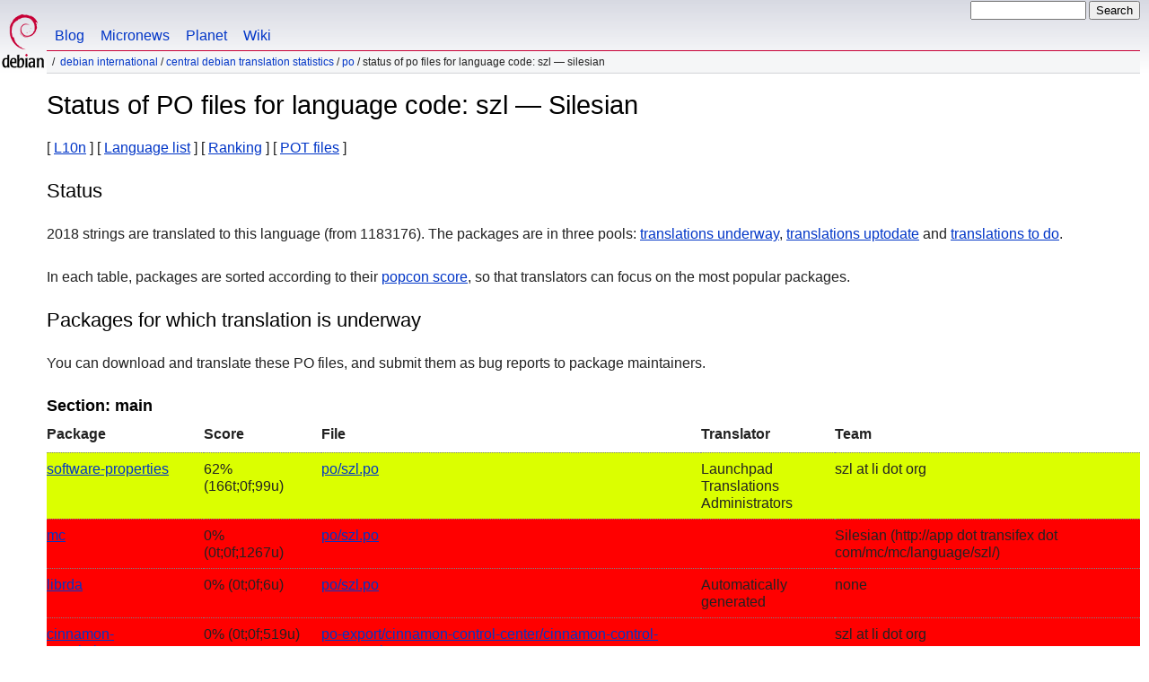

--- FILE ---
content_type: text/html
request_url: https://www.debian.org/international/l10n/po/szl
body_size: 6565
content:
<!DOCTYPE HTML PUBLIC "-//W3C//DTD HTML 4.01//EN" "http://www.w3.org/TR/html4/strict.dtd">
<html lang="en">
<head>
  <meta http-equiv="Content-Type" content="text/html; charset=utf-8">
  <title>Debian -- Status of PO files for language code: szl &mdash; Silesian  </title>
  <link rel="author" href="mailto:webmaster@debian.org">
  <meta name="Generator" content="WML 2.32.0">
  <meta name="Modified" content="2026-01-21 15:29:23">
  <meta name="viewport" content="width=device-width">
  <meta name="mobileoptimized" content="300">
  <meta name="HandheldFriendly" content="true">
<link href="../../../debian.css" rel="stylesheet" type="text/css">
  <link href="../../../debian-en.css" rel="stylesheet" type="text/css" media="all">
<link rel="search" type="application/opensearchdescription+xml" title="Debian website search" href="../../../search.en.xml">
</head>
<body>
<div id="header">
  <div id="upperheader">
    <div id="logo">
    <a href="../../../" title="Debian Home"><img src="../../../Pics/openlogo-50.png" alt="Debian" width="50" height="61"></a>
    </div> <!-- end logo -->
    <div id="searchbox">
      <form name="p" method="get" action="https://search.debian.org/cgi-bin/omega">
      <p>
<input type="hidden" name="DB" value="en">
        <input name="P" value="" size="14">
        <input type="submit" value="Search">
      </p>
      </form>
    </div>   <!-- end sitetools -->
  </div> <!-- end upperheader -->
  <!--UdmComment-->
  <div id="navbar">
    <p class="hidecss"><a href="#content">Skip Quicknav</a></p>
    <ul>
      <!-- Link to Debian's own Social Media resources -->
      <li><a href="https://bits.debian.org/" title="Bits from Debian">Blog</a></li>
      <li><a href="https://micronews.debian.org" title="Micronews from Debian">Micronews</a></li>
      <li><a href="https://planet.debian.org/" title="The Planet of Debian">Planet</a></li>
      <li><a href="https://wiki.debian.org/" title="The Debian Wiki">Wiki</a></li>
    </ul>
  </div> <!-- end navbar -->
<p id="breadcrumbs"><a href="./../../">Debian International</a>
 &#x2F; <a href="./../">Central Debian translation statistics</a>
 &#x2F; <a href="./">PO</a>
 &#x2F;
Status of PO files for language code: szl &mdash; Silesian </p>
</div> <!-- end header -->
<!--/UdmComment-->
<div id="content">
<h1>Status of PO files for language code: szl &mdash; Silesian </h1>
[&nbsp;<a href="../">L10n</a>&nbsp;]
[&nbsp;<a href="./">Language list</a>&nbsp;]
[&nbsp;<a href="rank">Ranking</a>&nbsp;]
[&nbsp;<a href="pot">POT files</a>&nbsp;]
<h2>Status</h2>
<p>
 2018 strings are translated to this language
 (from 1183176).
 The packages are in three pools: <a href="#todo">translations underway</a>,
 <a href="#done">translations uptodate</a> and <a href="#i18n">translations to
 do</a>.
</p>
<p>
 In each table, packages are sorted according to their
 <a href="https://popcon.debian.org/source/by_inst">popcon score</a>,
 so that translators can focus on the most popular packages.
</p>
<h2><a name="todo">Packages for which translation is underway</a></h2>
<p>You can download and translate these PO files, and submit them as bug
reports to package maintainers.
<h3>Section: main</h3>
<!-- BEGIN SECTION -->
<table border="1" summary="">
<tr>
  <th>Package</th>
  <th>Score</th>
  <th>File</th>
  <th>Translator</th>
  <th>Team</th>
</tr>
<tr style="background-color: #dbff00"><td><a href="https://bugs.debian.org/cgi-bin/pkgreport.cgi?which=src&amp;data=software-properties">software-properties</a></td><td> 62% (166t;0f;99u)</td><td><a name="software-properties" href="https://i18n.debian.org/material/po/unstable/main/s/software-properties/po/software-properties_0.111-1_szl.po.gz">po/szl.po</a></td><td>Launchpad Translations Administrators</td><td>szl at li dot org</td></tr>
<tr style="background-color: #ff0000"><td><a href="https://bugs.debian.org/cgi-bin/pkgreport.cgi?which=src&amp;data=mc">mc</a></td><td>  0% (0t;0f;1267u)</td><td><a name="mc" href="https://i18n.debian.org/material/po/unstable/main/m/mc/po/mc_3%3a4.8.33-1.1_szl.po.gz">po/szl.po</a></td><td></td><td>Silesian (http://app dot transifex dot com/mc/mc/language/szl/)</td></tr>
<tr style="background-color: #ff0000"><td><a href="https://bugs.debian.org/cgi-bin/pkgreport.cgi?which=src&amp;data=librda">librda</a></td><td>  0% (0t;0f;6u)</td><td><a name="librda" href="https://i18n.debian.org/material/po/unstable/main/libr/librda/po/librda_0.0.5-2_szl.po.gz">po/szl.po</a></td><td>Automatically generated</td><td>none</td></tr>
<tr style="background-color: #ff0000"><td><a href="https://bugs.debian.org/cgi-bin/pkgreport.cgi?which=src&amp;data=cinnamon-translations">cinnamon-translations</a></td><td>  0% (0t;0f;519u)</td><td><a name="cinnamon-translations" href="https://i18n.debian.org/material/po/unstable/main/c/cinnamon-translations/po-export/cinnamon-control-center/cinnamon-translations_6.4.2-1_cinnamon-control-center-szl.po.gz">po-export/cinnamon-control-center/cinnamon-control-center-szl.po</a></td><td></td><td>szl at li dot org</td></tr>
<tr style="background-color: #ff0000"><td><a href="https://bugs.debian.org/cgi-bin/pkgreport.cgi?which=src&amp;data=cinnamon-translations">cinnamon-translations</a></td><td>  0% (0t;0f;27u)</td><td><a href="https://i18n.debian.org/material/po/unstable/main/c/cinnamon-translations/po-export/cinnamon-screensaver/cinnamon-translations_6.4.2-1_cinnamon-screensaver-szl.po.gz">po-export/cinnamon-screensaver/cinnamon-screensaver-szl.po</a></td><td></td><td>szl at li dot org</td></tr>
<tr style="background-color: #ff0000"><td><a href="https://bugs.debian.org/cgi-bin/pkgreport.cgi?which=src&amp;data=cinnamon-translations">cinnamon-translations</a></td><td>  0% (0t;0f;39u)</td><td><a href="https://i18n.debian.org/material/po/unstable/main/c/cinnamon-translations/po-export/cinnamon-session/cinnamon-translations_6.4.2-1_cinnamon-session-szl.po.gz">po-export/cinnamon-session/cinnamon-session-szl.po</a></td><td></td><td>szl at li dot org</td></tr>
<tr style="background-color: #ff0000"><td><a href="https://bugs.debian.org/cgi-bin/pkgreport.cgi?which=src&amp;data=cinnamon-translations">cinnamon-translations</a></td><td>  6% (129t;0f;1755u)</td><td><a href="https://i18n.debian.org/material/po/unstable/main/c/cinnamon-translations/po-export/cinnamon/cinnamon-translations_6.4.2-1_cinnamon-szl.po.gz">po-export/cinnamon/cinnamon-szl.po</a></td><td>Marcin Lis</td><td>szl at li dot org</td></tr>
<tr style="background-color: #ff0000"><td><a href="https://bugs.debian.org/cgi-bin/pkgreport.cgi?which=src&amp;data=cinnamon-translations">cinnamon-translations</a></td><td>  0% (0t;0f;1378u)</td><td><a href="https://i18n.debian.org/material/po/unstable/main/c/cinnamon-translations/po-export/nemo/cinnamon-translations_6.4.2-1_nemo-szl.po.gz">po-export/nemo/nemo-szl.po</a></td><td></td><td>szl at li dot org</td></tr>
<tr style="background-color: #49ff00"><td><a href="https://bugs.debian.org/cgi-bin/pkgreport.cgi?which=src&amp;data=deja-dup">deja-dup</a></td><td> 78% (225t;0f;60u)</td><td><a name="deja-dup" href="https://i18n.debian.org/material/po/unstable/main/d/deja-dup/po/deja-dup_49.0-1_szl.po.gz">po/szl.po</a></td><td></td><td>szl at li dot org</td></tr>
<tr style="background-color: #00ff00"><td><a href="https://bugs.debian.org/cgi-bin/pkgreport.cgi?which=src&amp;data=supertuxkart">supertuxkart</a></td><td> 91% (1015t;0f;95u)</td><td><a name="supertuxkart" href="https://i18n.debian.org/material/po/unstable/main/s/supertuxkart/data/po/supertuxkart_1.5-2_szl.po.gz">data/po/szl.po</a></td><td>Grzegorz Kulik, 2020</td><td>Silesian (http://app dot transifex dot com/supertuxkart/supertuxkart/language/szl/)</td></tr>
<tr style="background-color: #ff0000"><td><a href="https://bugs.debian.org/cgi-bin/pkgreport.cgi?which=src&amp;data=granite">granite</a></td><td>  0% (0t;0f;58u)</td><td><a name="granite" href="https://i18n.debian.org/material/po/unstable/main/g/granite/po/extra/granite_6.2.0-6_szl.po.gz">po/extra/szl.po</a></td><td>Automatically generated</td><td>none</td></tr>
<tr style="background-color: #00ff00"><td><a href="https://bugs.debian.org/cgi-bin/pkgreport.cgi?which=src&amp;data=granite">granite</a></td><td> 93% (56t;2f;2u)</td><td><a href="https://i18n.debian.org/material/po/unstable/main/g/granite/po/granite_6.2.0-6_szl.po.gz">po/szl.po</a></td><td>gkkulik</td><td></td></tr>
<tr style="background-color: #ff0000"><td><a href="https://bugs.debian.org/cgi-bin/pkgreport.cgi?which=src&amp;data=granite-7">granite-7</a></td><td>  4% (3t;1f;67u)</td><td><a name="granite-7" href="https://i18n.debian.org/material/po/unstable/main/g/granite-7/po/extra/granite-7_7.7.0-2_szl.po.gz">po/extra/szl.po</a></td><td>anonymous</td><td></td></tr>
<tr style="background-color: #00ff00"><td><a href="https://bugs.debian.org/cgi-bin/pkgreport.cgi?which=src&amp;data=granite-7">granite-7</a></td><td> 90% (37t;2f;2u)</td><td><a href="https://i18n.debian.org/material/po/unstable/main/g/granite-7/po/granite-7_7.7.0-2_szl.po.gz">po/szl.po</a></td><td>gkkulik</td><td></td></tr>
<tr style="background-color: #ff0000"><td><a href="https://bugs.debian.org/cgi-bin/pkgreport.cgi?which=src&amp;data=lomiri-online-accounts">lomiri-online-accounts</a></td><td>  0% (0t;0f;17u)</td><td><a name="lomiri-online-accounts" href="https://i18n.debian.org/material/po/unstable/main/l/lomiri-online-accounts/po/lomiri-online-accounts_0.16-4_szl.po.gz">po/szl.po</a></td><td>Automatically generated</td><td>none</td></tr>
<tr style="background-color: #ff0000"><td><a href="https://bugs.debian.org/cgi-bin/pkgreport.cgi?which=src&amp;data=libayatana-common">libayatana-common</a></td><td>  0% (0t;0f;2u)</td><td><a name="libayatana-common" href="https://i18n.debian.org/material/po/unstable/main/liba/libayatana-common/po/libayatana-common_0.9.11-2_szl.po.gz">po/szl.po</a></td><td>Automatically generated</td><td>none</td></tr>
<tr style="background-color: #ff0000"><td><a href="https://bugs.debian.org/cgi-bin/pkgreport.cgi?which=src&amp;data=lomiri-ui-toolkit">lomiri-ui-toolkit</a></td><td>  0% (0t;0f;115u)</td><td><a name="lomiri-ui-toolkit" href="https://i18n.debian.org/material/po/unstable/main/l/lomiri-ui-toolkit/examples/lomiri-ui-toolkit-gallery/po/lomiri-ui-toolkit_1.3.5110+dfsg-2_szl.po.gz">examples/lomiri-ui-toolkit-gallery/po/szl.po</a></td><td>Automatically generated</td><td>none</td></tr>
<tr style="background-color: #ff0000"><td><a href="https://bugs.debian.org/cgi-bin/pkgreport.cgi?which=src&amp;data=lomiri-ui-toolkit">lomiri-ui-toolkit</a></td><td>  0% (0t;0f;50u)</td><td><a href="https://i18n.debian.org/material/po/unstable/main/l/lomiri-ui-toolkit/po/lomiri-ui-toolkit_1.3.5110+dfsg-2_szl.po.gz">po/szl.po</a></td><td>Automatically generated</td><td>none</td></tr>
<tr style="background-color: #ff0000"><td><a href="https://bugs.debian.org/cgi-bin/pkgreport.cgi?which=src&amp;data=ayatana-indicator-messages">ayatana-indicator-messages</a></td><td>  0% (0t;0f;13u)</td><td><a name="ayatana-indicator-messages" href="https://i18n.debian.org/material/po/unstable/main/a/ayatana-indicator-messages/po/ayatana-indicator-messages_24.5.1-1_szl.po.gz">po/szl.po</a></td><td>Automatically generated</td><td>none</td></tr>
<tr style="background-color: #ffdb00"><td><a href="https://bugs.debian.org/cgi-bin/pkgreport.cgi?which=src&amp;data=budgie-extras">budgie-extras</a></td><td> 45% (14t;2f;15u)</td><td><a name="budgie-extras" href="https://i18n.debian.org/material/po/unstable/main/b/budgie-extras/budgie-applications-menu/applications-menu/po/extra/budgie-extras_1.9.0-1_szl.po.gz">budgie-applications-menu/applications-menu/po/extra/szl.po</a></td><td>Grzegorz Kulik</td><td></td></tr>
<tr style="background-color: #49ff00"><td><a href="https://bugs.debian.org/cgi-bin/pkgreport.cgi?which=src&amp;data=budgie-extras">budgie-extras</a></td><td> 83% (69t;3f;11u)</td><td><a href="https://i18n.debian.org/material/po/unstable/main/b/budgie-extras/budgie-applications-menu/applications-menu/po/budgie-extras_1.9.0-1_szl.po.gz">budgie-applications-menu/applications-menu/po/szl.po</a></td><td>gkkulik</td><td></td></tr>
<tr style="background-color: #49ff00"><td><a href="https://bugs.debian.org/cgi-bin/pkgreport.cgi?which=src&amp;data=budgie-extras">budgie-extras</a></td><td> 80% (4t;0f;1u)</td><td><a href="https://i18n.debian.org/material/po/unstable/main/b/budgie-extras/budgie-network-manager/budgie-network-applet/po/extra/budgie-extras_1.9.0-1_szl.po.gz">budgie-network-manager/budgie-network-applet/po/extra/szl.po</a></td><td>gkkulik</td><td></td></tr>
<tr style="background-color: #ff0000"><td><a href="https://bugs.debian.org/cgi-bin/pkgreport.cgi?which=src&amp;data=lomiri-download-manager">lomiri-download-manager</a></td><td>  0% (0t;0f;8u)</td><td><a name="lomiri-download-manager" href="https://i18n.debian.org/material/po/unstable/main/l/lomiri-download-manager/po/lomiri-download-manager_0.2.2-1_szl.po.gz">po/szl.po</a></td><td>Automatically generated</td><td>none</td></tr>
<tr style="background-color: #ff0000"><td><a href="https://bugs.debian.org/cgi-bin/pkgreport.cgi?which=src&amp;data=lomiri-keyboard">lomiri-keyboard</a></td><td>  0% (0t;0f;51u)</td><td><a name="lomiri-keyboard" href="https://i18n.debian.org/material/po/unstable/main/l/lomiri-keyboard/po/lomiri-keyboard_1.0.3-3_szl.po.gz">po/szl.po</a></td><td>Automatically generated</td><td>none</td></tr>
<tr style="background-color: #ff0000"><td><a href="https://bugs.debian.org/cgi-bin/pkgreport.cgi?which=src&amp;data=lomiri-url-dispatcher">lomiri-url-dispatcher</a></td><td>  0% (0t;0f;8u)</td><td><a name="lomiri-url-dispatcher" href="https://i18n.debian.org/material/po/unstable/main/l/lomiri-url-dispatcher/po/lomiri-url-dispatcher_0.1.4-1_szl.po.gz">po/szl.po</a></td><td>Automatically generated</td><td>none</td></tr>
<tr style="background-color: #ff0000"><td><a href="https://bugs.debian.org/cgi-bin/pkgreport.cgi?which=src&amp;data=lomiri-content-hub">lomiri-content-hub</a></td><td>  0% (0t;0f;17u)</td><td><a name="lomiri-content-hub" href="https://i18n.debian.org/material/po/unstable/main/l/lomiri-content-hub/po/lomiri-content-hub_2.1.0-4_szl.po.gz">po/szl.po</a></td><td>Automatically generated</td><td>none</td></tr>
<tr style="background-color: #ff0000"><td><a href="https://bugs.debian.org/cgi-bin/pkgreport.cgi?which=src&amp;data=elementary-icon-theme">elementary-icon-theme</a></td><td>  0% (0t;0f;63u)</td><td><a name="elementary-icon-theme" href="https://i18n.debian.org/material/po/unstable/main/e/elementary-icon-theme/po/elementary-icon-theme_8.1.0-2_szl.po.gz">po/szl.po</a></td><td>Automatically generated</td><td>none</td></tr>
<tr style="background-color: #ff0000"><td><a href="https://bugs.debian.org/cgi-bin/pkgreport.cgi?which=src&amp;data=ayatana-indicator-datetime">ayatana-indicator-datetime</a></td><td>  0% (0t;0f;14u)</td><td><a name="ayatana-indicator-datetime" href="https://i18n.debian.org/material/po/unstable/main/a/ayatana-indicator-datetime/po/ayatana-indicator-datetime_25.4.0-3_szl.po.gz">po/szl.po</a></td><td>Automatically generated</td><td>none</td></tr>
<tr style="background-color: #ff0000"><td><a href="https://bugs.debian.org/cgi-bin/pkgreport.cgi?which=src&amp;data=ayatana-indicator-bluetooth">ayatana-indicator-bluetooth</a></td><td>  0% (0t;0f;13u)</td><td><a name="ayatana-indicator-bluetooth" href="https://i18n.debian.org/material/po/unstable/main/a/ayatana-indicator-bluetooth/po/ayatana-indicator-bluetooth_24.5.0-3_szl.po.gz">po/szl.po</a></td><td>Automatically generated</td><td>none</td></tr>
<tr style="background-color: #ff0000"><td><a href="https://bugs.debian.org/cgi-bin/pkgreport.cgi?which=src&amp;data=morph-browser">morph-browser</a></td><td>  0% (0t;0f;259u)</td><td><a name="morph-browser" href="https://i18n.debian.org/material/po/unstable/main/m/morph-browser/po/morph-browser_1.1.2+dfsg-3_szl.po.gz">po/szl.po</a></td><td>Automatically generated</td><td>none</td></tr>
<tr style="background-color: #ff0000"><td><a href="https://bugs.debian.org/cgi-bin/pkgreport.cgi?which=src&amp;data=lomiri-ui-extras">lomiri-ui-extras</a></td><td>  0% (0t;0f;23u)</td><td><a name="lomiri-ui-extras" href="https://i18n.debian.org/material/po/unstable/main/l/lomiri-ui-extras/po/lomiri-ui-extras_0.7.0-3_szl.po.gz">po/szl.po</a></td><td>Automatically generated</td><td>none</td></tr>
<tr style="background-color: #ff0000"><td><a href="https://bugs.debian.org/cgi-bin/pkgreport.cgi?which=src&amp;data=libusermetrics">libusermetrics</a></td><td>  0% (0t;0f;32u)</td><td><a name="libusermetrics" href="https://i18n.debian.org/material/po/unstable/main/libu/libusermetrics/po/libusermetrics_1.3.3-2_szl.po.gz">po/szl.po</a></td><td>Automatically generated</td><td>none</td></tr>
<tr style="background-color: #ff0000"><td><a href="https://bugs.debian.org/cgi-bin/pkgreport.cgi?which=src&amp;data=lomiri-settings-components">lomiri-settings-components</a></td><td>  0% (0t;0f;108u)</td><td><a name="lomiri-settings-components" href="https://i18n.debian.org/material/po/unstable/main/l/lomiri-settings-components/po/lomiri-settings-components_1.1.3-1_szl.po.gz">po/szl.po</a></td><td>Automatically generated</td><td>none</td></tr>
<tr style="background-color: #00ff00"><td><a href="https://bugs.debian.org/cgi-bin/pkgreport.cgi?which=src&amp;data=rhythmbox-plugin-alternative-toolbar">rhythmbox-plugin-alternative-toolbar</a></td><td> 94% (54t;0f;3u)</td><td><a name="rhythmbox-plugin-alternative-toolbar" href="https://i18n.debian.org/material/po/unstable/main/r/rhythmbox-plugin-alternative-toolbar/po/rhythmbox-plugin-alternative-toolbar_0.21.0-1_szl.po.gz">po/szl.po</a></td><td>Grzegorz Kulik</td><td>szl at li dot org</td></tr>
<tr style="background-color: #ff0000"><td><a href="https://bugs.debian.org/cgi-bin/pkgreport.cgi?which=src&amp;data=ayatana-indicator-power">ayatana-indicator-power</a></td><td>  0% (0t;0f;68u)</td><td><a name="ayatana-indicator-power" href="https://i18n.debian.org/material/po/unstable/main/a/ayatana-indicator-power/po/ayatana-indicator-power_24.5.2-1_szl.po.gz">po/szl.po</a></td><td>Mike Gabriel</td><td>Language szl</td></tr>
<tr style="background-color: #ff0000"><td><a href="https://bugs.debian.org/cgi-bin/pkgreport.cgi?which=src&amp;data=ayatana-indicator-session">ayatana-indicator-session</a></td><td>  0% (0t;0f;70u)</td><td><a name="ayatana-indicator-session" href="https://i18n.debian.org/material/po/unstable/main/a/ayatana-indicator-session/po/ayatana-indicator-session_24.5.1-2_szl.po.gz">po/szl.po</a></td><td>Mike Gabriel</td><td>Language szl</td></tr>
<tr style="background-color: #ff0000"><td><a href="https://bugs.debian.org/cgi-bin/pkgreport.cgi?which=src&amp;data=ayatana-indicator-sound">ayatana-indicator-sound</a></td><td>  0% (0t;0f;54u)</td><td><a name="ayatana-indicator-sound" href="https://i18n.debian.org/material/po/unstable/main/a/ayatana-indicator-sound/po/ayatana-indicator-sound_24.5.2-1_szl.po.gz">po/szl.po</a></td><td>Automatically generated</td><td>none</td></tr>
<tr style="background-color: #ff0000"><td><a href="https://bugs.debian.org/cgi-bin/pkgreport.cgi?which=src&amp;data=lomiri-indicator-network">lomiri-indicator-network</a></td><td>  0% (0t;0f;199u)</td><td><a name="lomiri-indicator-network" href="https://i18n.debian.org/material/po/unstable/main/l/lomiri-indicator-network/po/lomiri-indicator-network_1.1.2-1_szl.po.gz">po/szl.po</a></td><td>Automatically generated</td><td>none</td></tr>
<tr style="background-color: #ff4900"><td><a href="https://bugs.debian.org/cgi-bin/pkgreport.cgi?which=src&amp;data=arctica-greeter">arctica-greeter</a></td><td> 14% (15t;5f;86u)</td><td><a name="arctica-greeter" href="https://i18n.debian.org/material/po/unstable/main/a/arctica-greeter/po/arctica-greeter_0.99.9.4-1_szl.po.gz">po/szl.po</a></td><td></td><td>szl at li dot org</td></tr>
<tr style="background-color: #ff0000"><td><a href="https://bugs.debian.org/cgi-bin/pkgreport.cgi?which=src&amp;data=django-mailman3">django-mailman3</a></td><td>  0% (0t;0f;79u)</td><td><a name="django-mailman3" href="https://i18n.debian.org/material/po/unstable/main/d/django-mailman3/django_mailman3/locale/szl/LC_MESSAGES/django-mailman3_1.3.15-2_django.po.gz">django_mailman3/locale/szl/LC_MESSAGES/django.po</a></td><td></td><td></td></tr>
<tr style="background-color: #ff0000"><td><a href="https://bugs.debian.org/cgi-bin/pkgreport.cgi?which=src&amp;data=hyperkitty">hyperkitty</a></td><td>  0% (0t;0f;259u)</td><td><a name="hyperkitty" href="https://i18n.debian.org/material/po/unstable/main/h/hyperkitty/hyperkitty/locale/szl/LC_MESSAGES/hyperkitty_1.3.12-3_django.po.gz">hyperkitty/locale/szl/LC_MESSAGES/django.po</a></td><td></td><td></td></tr>
<tr style="background-color: #ff0000"><td><a href="https://bugs.debian.org/cgi-bin/pkgreport.cgi?which=src&amp;data=postorius">postorius</a></td><td>  0% (0t;0f;642u)</td><td><a name="postorius" href="https://i18n.debian.org/material/po/unstable/main/p/postorius/src/postorius/locale/szl/LC_MESSAGES/postorius_1.3.13-1_django.po.gz">src/postorius/locale/szl/LC_MESSAGES/django.po</a></td><td></td><td></td></tr>
<tr style="background-color: #ff0000"><td><a href="https://bugs.debian.org/cgi-bin/pkgreport.cgi?which=src&amp;data=ayatana-indicator-keyboard">ayatana-indicator-keyboard</a></td><td>  0% (0t;0f;10u)</td><td><a name="ayatana-indicator-keyboard" href="https://i18n.debian.org/material/po/unstable/main/a/ayatana-indicator-keyboard/po/ayatana-indicator-keyboard_24.7.2-5_szl.po.gz">po/szl.po</a></td><td>Automatically generated</td><td>none</td></tr>
<tr style="background-color: #ff0000"><td><a href="https://bugs.debian.org/cgi-bin/pkgreport.cgi?which=src&amp;data=lomiri">lomiri</a></td><td>  0% (0t;0f;204u)</td><td><a name="lomiri" href="https://i18n.debian.org/material/po/unstable/main/l/lomiri/po/lomiri_0.5.0-6_szl.po.gz">po/szl.po</a></td><td>Automatically generated</td><td>none</td></tr>
<tr style="background-color: #ff0000"><td><a href="https://bugs.debian.org/cgi-bin/pkgreport.cgi?which=src&amp;data=lomiri-indicator-transfer">lomiri-indicator-transfer</a></td><td>  0% (0t;0f;6u)</td><td><a name="lomiri-indicator-transfer" href="https://i18n.debian.org/material/po/unstable/main/l/lomiri-indicator-transfer/po/lomiri-indicator-transfer_1.2.0-2_szl.po.gz">po/szl.po</a></td><td>Automatically generated</td><td>none</td></tr>
<tr style="background-color: #ff0000"><td><a href="https://bugs.debian.org/cgi-bin/pkgreport.cgi?which=src&amp;data=lomiri-system-settings">lomiri-system-settings</a></td><td>  0% (0t;0f;720u)</td><td><a name="lomiri-system-settings" href="https://i18n.debian.org/material/po/unstable/main/l/lomiri-system-settings/po/lomiri-system-settings_1.3.2-1_szl.po.gz">po/szl.po</a></td><td>Automatically generated</td><td>none</td></tr>
<tr style="background-color: #ff0000"><td><a href="https://bugs.debian.org/cgi-bin/pkgreport.cgi?which=src&amp;data=lomiri-telephony-service">lomiri-telephony-service</a></td><td>  0% (0t;0f;84u)</td><td><a name="lomiri-telephony-service" href="https://i18n.debian.org/material/po/unstable/main/l/lomiri-telephony-service/po/lomiri-telephony-service_0.6.1-1_szl.po.gz">po/szl.po</a></td><td>Automatically generated</td><td>none</td></tr>
<tr style="background-color: #ff0000"><td><a href="https://bugs.debian.org/cgi-bin/pkgreport.cgi?which=src&amp;data=mnemosyne">mnemosyne</a></td><td>  0% (0t;0f;791u)</td><td><a name="mnemosyne" href="https://i18n.debian.org/material/po/unstable/main/m/mnemosyne/po/mnemosyne_2.11+ds1-2_szl.po.gz">po/szl.po</a></td><td></td><td>szl at li dot org</td></tr>
<tr style="background-color: #ff0000"><td><a href="https://bugs.debian.org/cgi-bin/pkgreport.cgi?which=src&amp;data=ayatana-indicator-display">ayatana-indicator-display</a></td><td>  0% (0t;0f;36u)</td><td><a name="ayatana-indicator-display" href="https://i18n.debian.org/material/po/unstable/main/a/ayatana-indicator-display/po/ayatana-indicator-display_24.5.2-1_szl.po.gz">po/szl.po</a></td><td>Automatically generated</td><td>none</td></tr>
<tr style="background-color: #ff0000"><td><a href="https://bugs.debian.org/cgi-bin/pkgreport.cgi?which=src&amp;data=lomiri-addressbook-app">lomiri-addressbook-app</a></td><td>  0% (0t;0f;115u)</td><td><a name="lomiri-addressbook-app" href="https://i18n.debian.org/material/po/unstable/main/l/lomiri-addressbook-app/po/lomiri-addressbook-app_0.9.1-1_szl.po.gz">po/szl.po</a></td><td>Automatically generated</td><td>none</td></tr>
<tr style="background-color: #ff0000"><td><a href="https://bugs.debian.org/cgi-bin/pkgreport.cgi?which=src&amp;data=lomiri-online-accounts-plugins">lomiri-online-accounts-plugins</a></td><td>  0% (0t;0f;32u)</td><td><a name="lomiri-online-accounts-plugins" href="https://i18n.debian.org/material/po/unstable/main/l/lomiri-online-accounts-plugins/po/lomiri-online-accounts-plugins_0.21-2_szl.po.gz">po/szl.po</a></td><td>Automatically generated</td><td>none</td></tr>
<tr style="background-color: #ff0000"><td><a href="https://bugs.debian.org/cgi-bin/pkgreport.cgi?which=src&amp;data=lomiri-gallery-app">lomiri-gallery-app</a></td><td>  0% (0t;0f;94u)</td><td><a name="lomiri-gallery-app" href="https://i18n.debian.org/material/po/unstable/main/l/lomiri-gallery-app/po/lomiri-gallery-app_3.1.1-2_szl.po.gz">po/szl.po</a></td><td>Automatically generated</td><td>none</td></tr>
<tr style="background-color: #ff0000"><td><a href="https://bugs.debian.org/cgi-bin/pkgreport.cgi?which=src&amp;data=lomiri-mediaplayer-app">lomiri-mediaplayer-app</a></td><td>  0% (0t;0f;21u)</td><td><a name="lomiri-mediaplayer-app" href="https://i18n.debian.org/material/po/unstable/main/l/lomiri-mediaplayer-app/po/lomiri-mediaplayer-app_1.1.1+dfsg-4_szl.po.gz">po/szl.po</a></td><td>Automatically generated</td><td>none</td></tr>
<tr style="background-color: #ff0000"><td><a href="https://bugs.debian.org/cgi-bin/pkgreport.cgi?which=src&amp;data=lomiri-location-service">lomiri-location-service</a></td><td>  0% (0t;0f;1u)</td><td><a name="lomiri-location-service" href="https://i18n.debian.org/material/po/unstable/main/l/lomiri-location-service/po/lomiri-location-service_3.3.0-2_szl.po.gz">po/szl.po</a></td><td>Automatically generated</td><td>none</td></tr>
<tr style="background-color: #ff0000"><td><a href="https://bugs.debian.org/cgi-bin/pkgreport.cgi?which=src&amp;data=ayatana-settings">ayatana-settings</a></td><td>  0% (0t;0f;33u)</td><td><a name="ayatana-settings" href="https://i18n.debian.org/material/po/unstable/main/a/ayatana-settings/po/ayatana-settings_24.8.27-1_szl.po.gz">po/szl.po</a></td><td>Automatically generated</td><td>none</td></tr>
<tr style="background-color: #ff0000"><td><a href="https://bugs.debian.org/cgi-bin/pkgreport.cgi?which=src&amp;data=ayatana-indicator-printers">ayatana-indicator-printers</a></td><td>  0% (0t;0f;13u)</td><td><a name="ayatana-indicator-printers" href="https://i18n.debian.org/material/po/unstable/main/a/ayatana-indicator-printers/po/ayatana-indicator-printers_23.10.1-2.1_szl.po.gz">po/szl.po</a></td><td>Automatically generated</td><td>none</td></tr>
<tr style="background-color: #ff0000"><td><a href="https://bugs.debian.org/cgi-bin/pkgreport.cgi?which=src&amp;data=pyhoca-gui">pyhoca-gui</a></td><td>  0% (0t;0f;402u)</td><td><a name="pyhoca-gui" href="https://i18n.debian.org/material/po/unstable/main/p/pyhoca-gui/po/pyhoca-gui_0.6.1.1-2_szl.po.gz">po/szl.po</a></td><td>Automatically generated</td><td>none</td></tr>
<tr style="background-color: #ff0000"><td><a href="https://bugs.debian.org/cgi-bin/pkgreport.cgi?which=src&amp;data=ayatana-indicator-notifications">ayatana-indicator-notifications</a></td><td>  0% (0t;0f;13u)</td><td><a name="ayatana-indicator-notifications" href="https://i18n.debian.org/material/po/unstable/main/a/ayatana-indicator-notifications/po/ayatana-indicator-notifications_23.10.1-1_szl.po.gz">po/szl.po</a></td><td>Automatically generated</td><td>none</td></tr>
<tr style="background-color: #ff0000"><td><a href="https://bugs.debian.org/cgi-bin/pkgreport.cgi?which=src&amp;data=ayatana-indicator-a11y">ayatana-indicator-a11y</a></td><td>  0% (0t;0f;9u)</td><td><a name="ayatana-indicator-a11y" href="https://i18n.debian.org/material/po/unstable/main/a/ayatana-indicator-a11y/po/ayatana-indicator-a11y_25.4.0-1_szl.po.gz">po/szl.po</a></td><td>Automatically generated</td><td>none</td></tr>
<tr style="background-color: #ff0000"><td><a href="https://bugs.debian.org/cgi-bin/pkgreport.cgi?which=src&amp;data=lomiri-calculator-app">lomiri-calculator-app</a></td><td>  0% (0t;0f;15u)</td><td><a name="lomiri-calculator-app" href="https://i18n.debian.org/material/po/unstable/main/l/lomiri-calculator-app/po/lomiri-calculator-app_4.1.0-1_szl.po.gz">po/szl.po</a></td><td>Automatically generated</td><td>none</td></tr>
<tr style="background-color: #ff0000"><td><a href="https://bugs.debian.org/cgi-bin/pkgreport.cgi?which=src&amp;data=lomiri-camera-app">lomiri-camera-app</a></td><td>  0% (0t;0f;116u)</td><td><a name="lomiri-camera-app" href="https://i18n.debian.org/material/po/unstable/main/l/lomiri-camera-app/po/lomiri-camera-app_4.1.1+dfsg-1_szl.po.gz">po/szl.po</a></td><td>Automatically generated</td><td>none</td></tr>
<tr style="background-color: #ff0000"><td><a href="https://bugs.debian.org/cgi-bin/pkgreport.cgi?which=src&amp;data=lomiri-terminal-app">lomiri-terminal-app</a></td><td>  0% (0t;0f;90u)</td><td><a name="lomiri-terminal-app" href="https://i18n.debian.org/material/po/unstable/main/l/lomiri-terminal-app/po/lomiri-terminal-app_2.0.5-2_szl.po.gz">po/szl.po</a></td><td>Automatically generated</td><td>none</td></tr>
<tr style="background-color: #ff0000"><td><a href="https://bugs.debian.org/cgi-bin/pkgreport.cgi?which=src&amp;data=lomiri-clock-app">lomiri-clock-app</a></td><td>  0% (0t;0f;486u)</td><td><a name="lomiri-clock-app" href="https://i18n.debian.org/material/po/unstable/main/l/lomiri-clock-app/po/lomiri-clock-app_4.1.1-2_szl.po.gz">po/szl.po</a></td><td>Automatically generated</td><td>none</td></tr>
<tr style="background-color: #ff0000"><td><a href="https://bugs.debian.org/cgi-bin/pkgreport.cgi?which=src&amp;data=lomiri-filemanager-app">lomiri-filemanager-app</a></td><td>  0% (0t;0f;168u)</td><td><a name="lomiri-filemanager-app" href="https://i18n.debian.org/material/po/unstable/main/l/lomiri-filemanager-app/po/lomiri-filemanager-app_1.1.4+dfsg-2_szl.po.gz">po/szl.po</a></td><td>Automatically generated</td><td>none</td></tr>
<tr style="background-color: #ff0000"><td><a href="https://bugs.debian.org/cgi-bin/pkgreport.cgi?which=src&amp;data=lomiri-music-app">lomiri-music-app</a></td><td>  0% (0t;0f;84u)</td><td><a name="lomiri-music-app" href="https://i18n.debian.org/material/po/unstable/main/l/lomiri-music-app/po/lomiri-music-app_3.3.0-2_szl.po.gz">po/szl.po</a></td><td>Automatically generated</td><td>none</td></tr>
<tr style="background-color: #ff0000"><td><a href="https://bugs.debian.org/cgi-bin/pkgreport.cgi?which=src&amp;data=lomiri-system-settings-online-accounts">lomiri-system-settings-online-accounts</a></td><td>  0% (0t;0f;25u)</td><td><a name="lomiri-system-settings-online-accounts" href="https://i18n.debian.org/material/po/unstable/main/l/lomiri-system-settings-online-accounts/po/lomiri-system-settings-online-accounts_0.13-1_szl.po.gz">po/szl.po</a></td><td>Automatically generated</td><td>none</td></tr>
<tr style="background-color: #ff0000"><td><a href="https://bugs.debian.org/cgi-bin/pkgreport.cgi?which=src&amp;data=ciborium">ciborium</a></td><td>  0% (0t;0f;28u)</td><td><a name="ciborium" href="https://i18n.debian.org/material/po/unstable/main/c/ciborium/po/ciborium_1.0.2-2_szl.po.gz">po/szl.po</a></td><td>Automatically generated</td><td>none</td></tr>
<tr style="background-color: #ff0000"><td><a href="https://bugs.debian.org/cgi-bin/pkgreport.cgi?which=src&amp;data=lomiri-calendar-app">lomiri-calendar-app</a></td><td>  0% (0t;0f;132u)</td><td><a name="lomiri-calendar-app" href="https://i18n.debian.org/material/po/unstable/main/l/lomiri-calendar-app/po/lomiri-calendar-app_1.1.4-2_szl.po.gz">po/szl.po</a></td><td>Automatically generated</td><td>none</td></tr>
<tr style="background-color: #ff0000"><td><a href="https://bugs.debian.org/cgi-bin/pkgreport.cgi?which=src&amp;data=lomiri-indicator-transfer-buteo">lomiri-indicator-transfer-buteo</a></td><td>  0% (0t;0f;1u)</td><td><a name="lomiri-indicator-transfer-buteo" href="https://i18n.debian.org/material/po/unstable/main/l/lomiri-indicator-transfer-buteo/po/lomiri-indicator-transfer-buteo_0.5-1_szl.po.gz">po/szl.po</a></td><td>Automatically generated</td><td>none</td></tr>
<tr style="background-color: #ff0000"><td><a href="https://bugs.debian.org/cgi-bin/pkgreport.cgi?which=src&amp;data=lomiri-weather-app">lomiri-weather-app</a></td><td>  0% (0t;0f;274u)</td><td><a name="lomiri-weather-app" href="https://i18n.debian.org/material/po/unstable/main/l/lomiri-weather-app/po/lomiri-weather-app_6.2.0-1_szl.po.gz">po/szl.po</a></td><td>Automatically generated</td><td>none</td></tr>
<tr style="background-color: #ff0000"><td><a href="https://bugs.debian.org/cgi-bin/pkgreport.cgi?which=src&amp;data=lomiri-docviewer-app">lomiri-docviewer-app</a></td><td>  0% (0t;0f;105u)</td><td><a name="lomiri-docviewer-app" href="https://i18n.debian.org/material/po/unstable/main/l/lomiri-docviewer-app/po/lomiri-docviewer-app_3.1.1+dfsg-4_szl.po.gz">po/szl.po</a></td><td>Automatically generated</td><td>none</td></tr>
<tr style="background-color: #ff0000"><td><a href="https://bugs.debian.org/cgi-bin/pkgreport.cgi?which=src&amp;data=remote-logon-service">remote-logon-service</a></td><td>  0% (0t;0f;4u)</td><td><a name="remote-logon-service" href="https://i18n.debian.org/material/po/unstable/main/r/remote-logon-service/po/remote-logon-service_1.0.2.90-4.1_szl.po.gz">po/szl.po</a></td><td>Mike Gabriel</td><td>Language szl</td></tr>
<tr style="background-color: #ff0000"><td><a href="https://bugs.debian.org/cgi-bin/pkgreport.cgi?which=src&amp;data=lomiri-indicator-location">lomiri-indicator-location</a></td><td>  0% (0t;0f;3u)</td><td><a name="lomiri-indicator-location" href="https://i18n.debian.org/material/po/unstable/main/l/lomiri-indicator-location/po/lomiri-indicator-location_25.10.2-1_szl.po.gz">po/szl.po</a></td><td>Automatically generated</td><td>none</td></tr>
<tr style="background-color: #ff0000"><td><a href="https://bugs.debian.org/cgi-bin/pkgreport.cgi?which=src&amp;data=debian-edu-router">debian-edu-router</a></td><td>  0% (0t;0f;61u)</td><td><a name="debian-edu-router" href="https://i18n.debian.org/material/po/unstable/main/d/debian-edu-router/po/szl/LC_MESSAGES/debian-edu-router_2.13.5_debian-edu-router-config.po.gz">po/szl/LC_MESSAGES/debian-edu-router-config.po</a></td><td>Automatically generated</td><td>none</td></tr>
<tr style="background-color: #ff0000"><td><a href="https://bugs.debian.org/cgi-bin/pkgreport.cgi?which=src&amp;data=debian-edu-router">debian-edu-router</a></td><td>  0% (0t;0f;63u)</td><td><a href="https://i18n.debian.org/material/po/unstable/main/d/debian-edu-router/po/szl/LC_MESSAGES/debian-edu-router_2.13.5_debian-edu-router-fai.po.gz">po/szl/LC_MESSAGES/debian-edu-router-fai.po</a></td><td>Automatically generated</td><td>none</td></tr>
<tr style="background-color: #ff0000"><td><a href="https://bugs.debian.org/cgi-bin/pkgreport.cgi?which=src&amp;data=debian-edu-router">debian-edu-router</a></td><td>  0% (0t;0f;16u)</td><td><a href="https://i18n.debian.org/material/po/unstable/main/d/debian-edu-router/po/szl/LC_MESSAGES/debian-edu-router_2.13.5_debian-edu-router-plugin.content-filter.po.gz">po/szl/LC_MESSAGES/debian-edu-router-plugin.content-filter.po</a></td><td>Automatically generated</td><td>none</td></tr>
<tr style="background-color: #ff0000"><td><a href="https://bugs.debian.org/cgi-bin/pkgreport.cgi?which=src&amp;data=debian-edu-router">debian-edu-router</a></td><td>  0% (0t;0f;7u)</td><td><a href="https://i18n.debian.org/material/po/unstable/main/d/debian-edu-router/po/szl/LC_MESSAGES/debian-edu-router_2.13.5_debian-edu-router-plugin.krb5-connector.po.gz">po/szl/LC_MESSAGES/debian-edu-router-plugin.krb5-connector.po</a></td><td>Automatically generated</td><td>none</td></tr>
<tr style="background-color: #ff0000"><td><a href="https://bugs.debian.org/cgi-bin/pkgreport.cgi?which=src&amp;data=debian-edu-router">debian-edu-router</a></td><td>  0% (0t;0f;12u)</td><td><a href="https://i18n.debian.org/material/po/unstable/main/d/debian-edu-router/po/szl/LC_MESSAGES/debian-edu-router_2.13.5_debian-edu-router-plugin.ldap-connector.po.gz">po/szl/LC_MESSAGES/debian-edu-router-plugin.ldap-connector.po</a></td><td>Automatically generated</td><td>none</td></tr>
<tr style="background-color: #ff0000"><td><a href="https://bugs.debian.org/cgi-bin/pkgreport.cgi?which=src&amp;data=debian-edu-router">debian-edu-router</a></td><td>  0% (0t;0f;6u)</td><td><a href="https://i18n.debian.org/material/po/unstable/main/d/debian-edu-router/po/szl/LC_MESSAGES/debian-edu-router_2.13.5_debian-edu-router-plugin.mdns-reflector.po.gz">po/szl/LC_MESSAGES/debian-edu-router-plugin.mdns-reflector.po</a></td><td>Automatically generated</td><td>none</td></tr>
<tr style="background-color: #ff0000"><td><a href="https://bugs.debian.org/cgi-bin/pkgreport.cgi?which=src&amp;data=ayatana-webmail">ayatana-webmail</a></td><td>  0% (0t;0f;87u)</td><td><a name="ayatana-webmail" href="https://i18n.debian.org/material/po/unstable/main/a/ayatana-webmail/po/ayatana-webmail_24.5.17+dfsg-1_szl.po.gz">po/szl.po</a></td><td>Automatically generated</td><td>none</td></tr>
<tr style="background-color: #ff0000"><td><a href="https://bugs.debian.org/cgi-bin/pkgreport.cgi?which=src&amp;data=lomiri-dialer-app">lomiri-dialer-app</a></td><td>  0% (0t;0f;175u)</td><td><a name="lomiri-dialer-app" href="https://i18n.debian.org/material/po/unstable/main/l/lomiri-dialer-app/po/lomiri-dialer-app_2.0.0-4_szl.po.gz">po/szl.po</a></td><td>Automatically generated</td><td>none</td></tr>
<tr style="background-color: #ff0000"><td><a href="https://bugs.debian.org/cgi-bin/pkgreport.cgi?which=src&amp;data=lomiri-messaging-app">lomiri-messaging-app</a></td><td>  0% (0t;0f;211u)</td><td><a name="lomiri-messaging-app" href="https://i18n.debian.org/material/po/unstable/main/l/lomiri-messaging-app/po/lomiri-messaging-app_2.0.1-2_szl.po.gz">po/szl.po</a></td><td>Automatically generated</td><td>none</td></tr>
<tr style="background-color: #ff0000"><td><a href="https://bugs.debian.org/cgi-bin/pkgreport.cgi?which=src&amp;data=lomiri-system-settings-cellular">lomiri-system-settings-cellular</a></td><td>  0% (0t;0f;88u)</td><td><a name="lomiri-system-settings-cellular" href="https://i18n.debian.org/material/po/unstable/main/l/lomiri-system-settings-cellular/po/lomiri-system-settings-cellular_1.2-1_szl.po.gz">po/szl.po</a></td><td>Automatically generated</td><td>none</td></tr>
<tr style="background-color: #ff0000"><td><a href="https://bugs.debian.org/cgi-bin/pkgreport.cgi?which=src&amp;data=lomiri-system-settings-phone">lomiri-system-settings-phone</a></td><td>  0% (0t;0f;31u)</td><td><a name="lomiri-system-settings-phone" href="https://i18n.debian.org/material/po/unstable/main/l/lomiri-system-settings-phone/po/lomiri-system-settings-phone_1.2-1_szl.po.gz">po/szl.po</a></td><td>Automatically generated</td><td>none</td></tr>
</table>
<!-- END SECTION -->
<h2><a name="done">Packages already translated</a></h2>
<!-- BEGIN SECTION -->
<h3>Section: main</h3>
<table border="1" summary="">
<tr>
  <th>Package</th>
  <th>Score</th>
  <th>File</th>
  <th>Translator</th>
  <th>Team</th>
</tr>
<tr style="background-color: #00ff00"><td>gnome-menus</td><td>100% (39t;0f;0u)</td><td><a name="gnome-menus" href="https://i18n.debian.org/material/po/unstable/main/g/gnome-menus/po/gnome-menus_3.38.1-2_szl.po.gz">po/szl.po</a></td><td>Przemys&#322;aw Buczkowski</td><td>szl at li dot org</td></tr>
<tr style="background-color: #00ff00"><td>slick-greeter</td><td>100% (49t;0f;0u)</td><td><a name="slick-greeter" href="https://i18n.debian.org/material/po/unstable/main/s/slick-greeter/po/slick-greeter_2.2.5-1_szl.po.gz">po/szl.po</a></td><td>Marcin Lis</td><td>szl at li dot org</td></tr>
<tr style="background-color: #00ff00"><td>budgie-extras</td><td>100% (22t;0f;0u)</td><td><a href="https://i18n.debian.org/material/po/unstable/main/b/budgie-extras/budgie-network-manager/budgie-network-applet/po/budgie-extras_1.9.0-1_szl.po.gz">budgie-network-manager/budgie-network-applet/po/szl.po</a></td><td>gkkulik</td><td></td></tr>
<tr style="background-color: #00ff00"><td>gnome-shell-extension-arc-menu</td><td>100% (121t;0f;0u)</td><td><a name="gnome-shell-extension-arc-menu" href="https://i18n.debian.org/material/po/unstable/main/g/gnome-shell-extension-arc-menu/po/gnome-shell-extension-arc-menu_68.0-1_szl.po.gz">po/szl.po</a></td><td>Grzegorz Kulik</td><td></td></tr>
</table>
<!-- END SECTION -->
<h2><a name="i18n">Packages POT files</a></h2>
<p>
For packages, that are prepared for translation, but not yet translated into
your language, you can find the POT files here:
</p>
<a href="/international/l10n/po/pot">Link to PO template files</a>
<h2>Packages without PO files</h2>
<p>Follow <a href="todo">this link</a> to see the list of packages
without PO files.
<p>
This page was generated with data collected on: January 21st, 2026.
Before working on these files, make sure they are up to date!
</p>
<div class="clr"></div>
</div> <!-- end content -->
<div id="footer">
<hr class="hidecss">
<p>Back to the <a href="../../../">Debian Project homepage</a>.</p>
<hr>
<!--UdmComment-->
<div id="pageLang">
<div id="langSelector">
This page is also available in the following languages:
<div id="langContainer">
<select onchange="location = this.value;">
<option value="" disabled selected>Select your language</option>
 <option value="tmpl.ca.html" title="Catalan" lang="ca">catal&agrave;</option>
 <option value="tmpl.da.html" title="Danish" lang="da">dansk</option>
 <option value="tmpl.de.html" title="German" lang="de">Deutsch</option>
 <option value="tmpl.es.html" title="Spanish" lang="es">espa&ntilde;ol</option>
 <option value="tmpl.fr.html" title="French" lang="fr">fran&ccedil;ais</option>
 <option value="tmpl.it.html" title="Italian" lang="it">Italiano</option>
 <option value="tmpl.nl.html" title="Dutch" lang="nl">Nederlands</option>
 <option value="tmpl.pl.html" title="Polish" lang="pl">polski</option>
 <option value="tmpl.pt.html" title="Portuguese" lang="pt">Portugu&ecirc;s</option>
 <option value="tmpl.fi.html" title="Finnish" lang="fi">suomi</option>
 <option value="tmpl.sv.html" title="Swedish" lang="sv">svenska</option>
 <option value="tmpl.ru.html" title="Russian" lang="ru">&#1056;&#1091;&#1089;&#1089;&#1082;&#1080;&#1081; (Russkij)</option>
 <option value="tmpl.uk.html" title="Ukrainian" lang="uk">&#1091;&#1082;&#1088;&#1072;&#1111;&#1085;&#1089;&#1100;&#1082;&#1072; (ukrajins'ka)</option>
 <option value="tmpl.ja.html" title="Japanese" lang="ja">&#26085;&#26412;&#35486; (Nihongo)</option>
 <option value="tmpl.ko.html" title="Korean" lang="ko">&#54620;&#44397;&#50612; (Korean)</option>
</select>
</div>
How to set <a href="../../../intro/cn">the default document language</a>
</div></div><!--/UdmComment-->
<hr>
<div id="footermap">
<!--UdmComment-->
<p><strong><a href="/">Home</a></strong></p>
    <ul id="footermap-cola">
		<li><a href="../../../intro/about">About</a>
		  <ul>
		  <li><a href="../../../social_contract">Social Contract</a></li>
		  <li><a href="../../../code_of_conduct">Code of Conduct</a></li>
		  <li><a href="../../../intro/free">Free Software</a></li>
          <li><a href="../../../legal">Legal Info</a></li>
		  </ul>
		</li>
        <li><a href="../../../intro/help">Help Debian</a></li>
    </ul>
	<ul id="footermap-colb">
			<li><a href="../../../distrib/">Getting Debian</a>
			  <ul>
			  <li><a href="../../../distrib/netinst">Network install</a></li>
			  <li><a href="../../../CD/">CD/USB ISO images</a></li>
            <li><a href="../../../blends/">Pure Blends</a></li>
			<li><a href="../../../distrib/packages">Debian Packages</a></li>
			<li><a href="../../../devel/">Developers' Corner</a></li>
			  </ul>
			</li>
	</ul>
	<ul id="footermap-colc">
		<li><a href="../../../News/">News</a>
		  <ul>
		  <li><a href="../../../News/weekly/">Project News</a></li>
		  <li><a href="../../../events/">Events</a></li>
		  </ul>
		</li>
    <li><a href="../../../doc/">Documentation</a>
      <ul>
      <li><a href="../../../releases/">Release Info</a></li>
      <li><a href="https://wiki.debian.org/">Debian Wiki</a></li>
      </ul>
    </li>
   </ul>
   <ul id="footermap-cold">
    <li><a href="../../../support">Support</a>
	  <ul>
			  <li><a href="../../../international/">Debian International</a></li>
			  <li><a href="../../../security/">Security Information</a></li>
			  <li><a href="../../../Bugs/">Bug reports</a></li>
			  <li><a href="../../../MailingLists/">Mailing Lists</a></li>
      </ul>
    </li>
</ul>
<ul id="footermap-cole">
  <li><a href="../../../sitemap">Site map</a></li>
  <li><a href="https://search.debian.org/">Search</a></li>
  <li><a href="https://bits.debian.org">The Debian Blog</a></li>
  <li><a href="https://micronews.debian.org">Debian Micronews</a></li>
  <li><a href="https://planet.debian.org">Debian Planet</a></li>
</ul>
<!--/UdmComment-->
</div> <!-- end footermap -->
<div id="fineprint">
<!--UdmComment-->
  <p>See our <a href="../../../contact">contact page</a> to get in touch. Web site source code is <a href="https://salsa.debian.org/webmaster-team/webwml">available</a>.</p>
<p>
Last Modified: Sat, May 4 11:17:45 UTC 2024
&emsp;
Last Built: Wed, Jan 21 15:29:24 UTC 2026
  <br>
  Copyright &copy; 1997-2024 <a href="https://www.spi-inc.org/">SPI</a> and others; See <a href="../../../license" rel="copyright">license terms</a><br>
  Debian is a registered <a href="../../../trademark">trademark</a> of Software in the Public Interest, Inc.
</p>
<!--/UdmComment-->
</div>
</div> <!-- end footer -->
</body>
</html>
